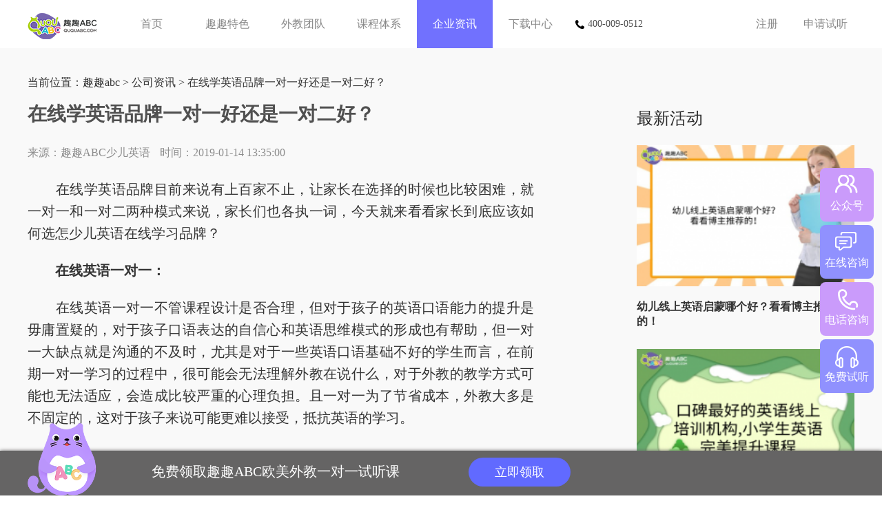

--- FILE ---
content_type: text/css
request_url: https://www.ququabc.com/css/common.css
body_size: 2022
content:
@charset "UTF-8";body{margin:0 auto;padding:0;font-size:14px;font-family:"Microsoft Yahei";color:#505050;-webkit-text-size-adjust:none;background:#fff}
button,dd,div,dl,dt,form,h1,h2,h3,h4,h5,input,li,ol,p,td,textarea,th,ul{margin:0;padding:0}
input,select{color:#505050;font-size:14px}
:-moz-placeholder{color:#aaa}
::-moz-placeholder{color:#aaa}
input:-ms-input-placeholder,textarea:-ms-input-placeholder{color:#aaa}
input::-webkit-input-placeholder,textarea::-webkit-input-placeholder{color:#aaa}
img{border:0;-ms-interpolation-mode:bicubic}
li,ul{list-style-type:none}
a{text-decoration:none}
:focus{outline:0}
.clearfix:after{content:"\0020";display:block;height:0;clear:both;visibility:hidden}
.clearfix{zoom:1}
.fl{float:left}
.fr{float:right}
.overh{overflow:hidden}
.w1200{width:1200px;margin:0 auto}
.icon{
	display:block;
}
.head{
	width:100%;
	height:70px;
	position:fixed;
	z-index:2;
	background:#fff;
}
.head h1 a{
	width:115px;
	height:70px;
	line-height: 70px;
}
.head h1 a img{
	vertical-align: middle;
}
.head .nav li{
	float:left;
	width:110px;
	height:70px;
	line-height:70px;
	text-align:center;
	position:relative;
}
.head .nav li a{
	font-size:16px;
	color:#888;
	display:block;
}
.head .nav li:hover{
	background:#7171FE;
}
.head .nav li:hover>a{
	color:#fff;
}
.head .nav li.on>a{
	background:#7171FE;
	color:#fff;
}
.head .nav dl{
	display:none;
	background:#fff;
	position:absolute;
	border-bottom-left-radius:5px;
	border-bottom-right-radius:5px;
	width:140px;
	box-shadow:rgba(16,32,58,.23) 0 3px 10px;
}
.head .nav dl dd{
	height:50px;
	line-height:50px;
}
.head .nav dl dd a:hover{
	color:#7171FE;
}
.logo{    
	margin-right: 10px;
}
.tel{
	display: inline-block;
	height: 70px;
	line-height: 70px;
	margin-left: 10px;
}
.tel img{
	margin-right: 5px;
	vertical-align: middle;
}
.head .op{
	margin-top:17px;
}
.head .op a.opr{
	display:block;
	height:35px;
	line-height:35px;
	color:#888;
	border-radius:15px;
	font-size:16px;
	float:left;
	text-align:center;
}
.head .op a.opr:hover{
	background:#7171FE;
	color:#fff;
}
.head .op .register{
	width:85px;
}
.head .op .unlogin{
	display:block;
	height:30px;
}
.head .op .login{
	min-width:85px;
	max-width:110px;
	overflow:hidden;
}
.main{
	padding-top: 70px;
	overflow-x: hidden;
}
.banner{
	height: 530px;
    position: relative;
}
.banner>img {
    position: absolute;
    top: 0;
    left: 50%;
    margin-left: -960px;
}
.foot{
	background:#333;
	background-size: cover;
    margin: 0 auto;
    padding-top: 50px;
    padding-bottom: 120px;
    box-sizing: border-box;
}
.foot .footer{
	color:#fff;
	position: relative;
	width: 1000px;
    margin: 0 auto;
}
.foot .other {
	overflow: hidden;
	width: 992px;
}
.foot .other .fl{
	float: left;
}
.foot .other .fl p{
	font-size:16px;
	line-height:2;
}
.foot .other .fl p a{
	color:#fff;
}
.foot  .fr{
	overflow: hidden;
	position: absolute;
    top: 0;
    right: 0;
}
.foot  .fr span{
	display:block;
	text-align:center;
	font-size:18px;
	/* margin-bottom: 20px; */
	float: left;
	margin-left: 40px;
	/* background: #fff; */
	/* color: #333; */
}
.foot  .fr span img{
	display:block;
	width: 100%;
	margin: 10px 0;
}
.foot .friendlink a{
  color:#fff;
}
.cont h2{
	text-align: center;
	padding: 90px 0 70px;
}
.fix-footer {
  position: fixed;
  left: 0;
  bottom: 0;
  z-index: 20;
  width: 100%;
  height: 65px;
  line-height: 65px;
  background: #656464;
  -webkit-box-shadow: 0 0 5px #656464;
  -moz-box-shadow: 0 0 5px #656464;
  box-shadow: 0 0 5px #656464;
}
.fix-footer .content {
  position: relative;
  padding: 0 !important;
  width: 1200px;
  margin: 0 auto;
  bottom: 0;
}
.fix-footer img {
  width: 100px;
  position: absolute;
  left: 0;
  bottom: 0;
  z-index: 20;
}
.fix-footer span {
  display: inline-block;
  line-height: 1;
  margin-left: 180px;
  font-size: 20px;
  color: #ffffff;
  margin-top: 10px;
}
.fix-footer span strong {
  vertical-align: text-bottom;
  font-size: 38px;
  color: #fff;
}
.fix-footer input {
  vertical-align: middle;
  width: 260px;
  height: 42px;
  line-height: 42px;
  border-radius: 25px;
  border: none;
  outline: none;
  padding: 0 10px;
  margin-left: 20px;
}
.fix-footer .get {
  display: inline-block;
  /* vertical-align: middle; */
  width: 148px;
  height: 42px;
  line-height: 42px;
  border-radius: 25px;
  text-align: center;
  background: #ffffff;
  border: none;
  outline: none;
  color: #fff;
  background: #616AFF;
  font-size: 18px;
  margin-left: 96px;
}
.fixed_bar {
    color: #fff;
    position: fixed;
    right: 12px;
    bottom: 20%;
    z-index: 3;
}
.pink {
    background: #ca9bfb;
}
.violet {
    background: #9091fe;
}
.fixed_bar .icon {
    display: block;
    background: url(../images/sprite1.png) no-repeat 0 0;
}
.fixed_bar a{color:#fff}
.fixed_bar .cont{position:relative}
.fixed_bar li{width:78px;height:68px;padding-top:10px;border-radius:8px;margin-bottom:5px;text-align:center;font-size:12px;cursor:pointer;position:relative}
.fixed_bar li span{font-size: 16px;}
.fixed_bar li span i{width:35px;height:35px;margin:0 auto}
.fixed_bar li span i.icon01{background-position:-168px 0}
.fixed_bar li span i.icon02{background-position:-217px 0}
.fixed_bar li span i.icon03{background-position:-259px 0}
.fixed_bar li span i.icon04{background-position:-306px 0}
.fixed_bar li div{position:absolute;z-index:3;display:none;font-size:15px;background:url(../images/sprite1.png) no-repeat 0 -528px}
.fixed_bar li div.qrcode{width:145px;height:147px;text-align:left;top:-10px;left:-151px}
.fixed_bar li div.bar2{width:163px;height:37px;background-position:-160px -579px;top:15px;left:-169px}
.fixed_bar li div.bar3{background-position:-377px -573px;width:162px;height:48px;top:8px;left:-168px}
.fixed_bar li div.bar4{background-position:-595px -573px;width:172px;height:56px;top:4px;left:-178px}
.fixed_bar li div img{margin: 8px 0 0 12px;width: 115px;}
.fixed_bar li div a{display:block;width:100%;height:100%}
.certificate{display: flex;justify-content: center;margin-top: 15px;}
.certificate a{width: 105px;height: 40px;box-shadow: 0 0 5px #eee;font-size: 12px;line-height: 18px;color: #666 !important;border-radius: 5px;box-sizing: border-box;background-color: #e8e6e7;display: flex;justify-content: center;align-items: center;}
.certificate a i{width: 70px;text-align: center;font-style: normal;}
.certificate a img{width: 28px;}
.certificate a:nth-child(n+2){margin-left: 15px;}